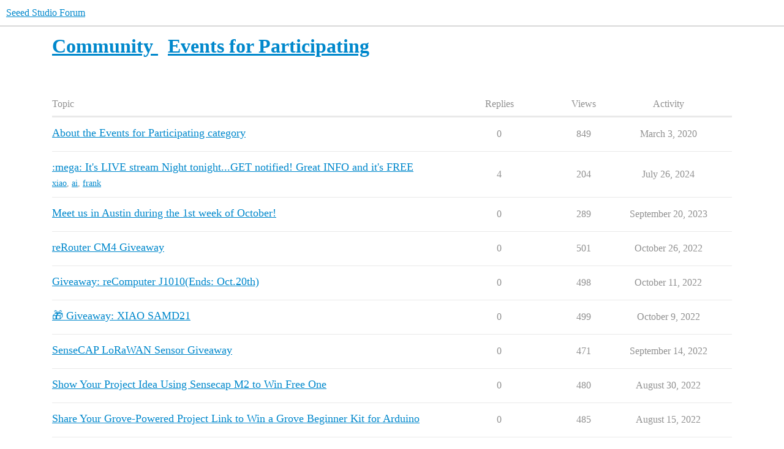

--- FILE ---
content_type: text/html; charset=utf-8
request_url: https://forum.seeedstudio.com/c/community/events-for-participating/63
body_size: 4747
content:
<!DOCTYPE html>
<html lang="en">
  <head>
    <meta charset="utf-8">
    <title>Latest Events for Participating topics - Seeed Studio Forum</title>
    <meta name="description" content="We’ll share event info here, welcome to apply &amp; participate! If there are local events you suggest Seeed participating, post here &amp; let us know!">
    <meta name="generator" content="Discourse 2025.12.0-latest - https://github.com/discourse/discourse version a76a4430c79be28afae425edc7dba6e916c7099f">
<link rel="icon" type="image/png" href="https://forum.seeedstudio.com/uploads/default/optimized/2X/e/e1552bec6b55cb9989c1791acd45ca64aa24cd92_2_32x32.png">
<link rel="apple-touch-icon" type="image/png" href="https://forum.seeedstudio.com/uploads/default/optimized/2X/9/9880b308fa204da1a5d297bc0bbc0058bf157598_2_180x180.png">
<meta name="theme-color" media="all" content="#fff">

<meta name="color-scheme" content="light">

<meta name="viewport" content="width=device-width, initial-scale=1.0, minimum-scale=1.0, viewport-fit=cover">
<link rel="canonical" href="https://forum.seeedstudio.com/c/community/events-for-participating/63" />

<link rel="search" type="application/opensearchdescription+xml" href="https://forum.seeedstudio.com/opensearch.xml" title="Seeed Studio Forum Search">

    
    <link href="/stylesheets/color_definitions_scheme_-1_2_d8f3468e1d3117619b91f6020d20865c8801c359.css?__ws=forum.seeedstudio.com" media="all" rel="stylesheet" class="light-scheme"/>

<link href="/stylesheets/common_7c6b4a47dd63a13a0c833672968d6e489ecde3e5.css?__ws=forum.seeedstudio.com" media="all" rel="stylesheet" data-target="common"  />

  <link href="/stylesheets/mobile_7c6b4a47dd63a13a0c833672968d6e489ecde3e5.css?__ws=forum.seeedstudio.com" media="(max-width: 39.99999rem)" rel="stylesheet" data-target="mobile"  />
  <link href="/stylesheets/desktop_7c6b4a47dd63a13a0c833672968d6e489ecde3e5.css?__ws=forum.seeedstudio.com" media="(min-width: 40rem)" rel="stylesheet" data-target="desktop"  />



    <link href="/stylesheets/chat_7c6b4a47dd63a13a0c833672968d6e489ecde3e5.css?__ws=forum.seeedstudio.com" media="all" rel="stylesheet" data-target="chat"  />
    <link href="/stylesheets/checklist_7c6b4a47dd63a13a0c833672968d6e489ecde3e5.css?__ws=forum.seeedstudio.com" media="all" rel="stylesheet" data-target="checklist"  />
    <link href="/stylesheets/discourse-assign_7c6b4a47dd63a13a0c833672968d6e489ecde3e5.css?__ws=forum.seeedstudio.com" media="all" rel="stylesheet" data-target="discourse-assign"  />
    <link href="/stylesheets/discourse-details_7c6b4a47dd63a13a0c833672968d6e489ecde3e5.css?__ws=forum.seeedstudio.com" media="all" rel="stylesheet" data-target="discourse-details"  />
    <link href="/stylesheets/discourse-lazy-videos_7c6b4a47dd63a13a0c833672968d6e489ecde3e5.css?__ws=forum.seeedstudio.com" media="all" rel="stylesheet" data-target="discourse-lazy-videos"  />
    <link href="/stylesheets/discourse-local-dates_7c6b4a47dd63a13a0c833672968d6e489ecde3e5.css?__ws=forum.seeedstudio.com" media="all" rel="stylesheet" data-target="discourse-local-dates"  />
    <link href="/stylesheets/discourse-narrative-bot_7c6b4a47dd63a13a0c833672968d6e489ecde3e5.css?__ws=forum.seeedstudio.com" media="all" rel="stylesheet" data-target="discourse-narrative-bot"  />
    <link href="/stylesheets/discourse-presence_7c6b4a47dd63a13a0c833672968d6e489ecde3e5.css?__ws=forum.seeedstudio.com" media="all" rel="stylesheet" data-target="discourse-presence"  />
    <link href="/stylesheets/discourse-solved_7c6b4a47dd63a13a0c833672968d6e489ecde3e5.css?__ws=forum.seeedstudio.com" media="all" rel="stylesheet" data-target="discourse-solved"  />
    <link href="/stylesheets/discourse-templates_7c6b4a47dd63a13a0c833672968d6e489ecde3e5.css?__ws=forum.seeedstudio.com" media="all" rel="stylesheet" data-target="discourse-templates"  />
    <link href="/stylesheets/discourse-topic-voting_7c6b4a47dd63a13a0c833672968d6e489ecde3e5.css?__ws=forum.seeedstudio.com" media="all" rel="stylesheet" data-target="discourse-topic-voting"  />
    <link href="/stylesheets/docker_manager_7c6b4a47dd63a13a0c833672968d6e489ecde3e5.css?__ws=forum.seeedstudio.com" media="all" rel="stylesheet" data-target="docker_manager"  />
    <link href="/stylesheets/footnote_7c6b4a47dd63a13a0c833672968d6e489ecde3e5.css?__ws=forum.seeedstudio.com" media="all" rel="stylesheet" data-target="footnote"  />
    <link href="/stylesheets/poll_7c6b4a47dd63a13a0c833672968d6e489ecde3e5.css?__ws=forum.seeedstudio.com" media="all" rel="stylesheet" data-target="poll"  />
    <link href="/stylesheets/spoiler-alert_7c6b4a47dd63a13a0c833672968d6e489ecde3e5.css?__ws=forum.seeedstudio.com" media="all" rel="stylesheet" data-target="spoiler-alert"  />
    <link href="/stylesheets/chat_mobile_7c6b4a47dd63a13a0c833672968d6e489ecde3e5.css?__ws=forum.seeedstudio.com" media="(max-width: 39.99999rem)" rel="stylesheet" data-target="chat_mobile"  />
    <link href="/stylesheets/discourse-assign_mobile_7c6b4a47dd63a13a0c833672968d6e489ecde3e5.css?__ws=forum.seeedstudio.com" media="(max-width: 39.99999rem)" rel="stylesheet" data-target="discourse-assign_mobile"  />
    <link href="/stylesheets/discourse-solved_mobile_7c6b4a47dd63a13a0c833672968d6e489ecde3e5.css?__ws=forum.seeedstudio.com" media="(max-width: 39.99999rem)" rel="stylesheet" data-target="discourse-solved_mobile"  />
    <link href="/stylesheets/discourse-topic-voting_mobile_7c6b4a47dd63a13a0c833672968d6e489ecde3e5.css?__ws=forum.seeedstudio.com" media="(max-width: 39.99999rem)" rel="stylesheet" data-target="discourse-topic-voting_mobile"  />
    <link href="/stylesheets/chat_desktop_7c6b4a47dd63a13a0c833672968d6e489ecde3e5.css?__ws=forum.seeedstudio.com" media="(min-width: 40rem)" rel="stylesheet" data-target="chat_desktop"  />
    <link href="/stylesheets/discourse-topic-voting_desktop_7c6b4a47dd63a13a0c833672968d6e489ecde3e5.css?__ws=forum.seeedstudio.com" media="(min-width: 40rem)" rel="stylesheet" data-target="discourse-topic-voting_desktop"  />
    <link href="/stylesheets/poll_desktop_7c6b4a47dd63a13a0c833672968d6e489ecde3e5.css?__ws=forum.seeedstudio.com" media="(min-width: 40rem)" rel="stylesheet" data-target="poll_desktop"  />

  
    
    

    <meta name="google-site-verification" content="92WxUJ4dS99DtVtJbcBvdCDmqoi1EcvGUPeVsCAZ3xo">

<!-- Google Tag Manager -->
<script defer="" src="/theme-javascripts/7b0af6d8a0f2a386f8daacbf59e546da984eb03b.js?__ws=forum.seeedstudio.com" data-theme-id="2" nonce="Pc4GIbZE9F6MvFsoIAay7tdcF"></script>
<!-- End Google Tag Manager -->

<meta name="google-site-verification" content="nfWeVVXr7MoK_WA9zMecCu8n_OYxIU0OCz3BFWYJ9gM">
    <meta id="data-ga-universal-analytics" data-tracking-code="UA-161433390-1" data-json="{&quot;cookieDomain&quot;:&quot;auto&quot;}" data-auto-link-domains="">

  <script defer src="/assets/google-universal-analytics-v3-b3a99bbc.js" data-discourse-entrypoint="google-universal-analytics-v3" nonce="Pc4GIbZE9F6MvFsoIAay7tdcF"></script>


        <link rel="next" href="/c/community/events-for-participating/63?page=1">
    <link rel="alternate" type="application/rss+xml" title="Latest posts" href="https://forum.seeedstudio.com/posts.rss" />
    <link rel="alternate" type="application/rss+xml" title="Latest topics" href="https://forum.seeedstudio.com/latest.rss" />
    <link rel="alternate nofollow" type="application/rss+xml" title="RSS feed of topics in the &#39;Events for Participating&#39; category" href="https://forum.seeedstudio.com/c/community/events-for-participating/63.rss" />
    <meta property="og:site_name" content="Seeed Studio Forum" />
<meta property="og:type" content="website" />
<meta name="twitter:card" content="summary_large_image" />
<meta name="twitter:image" content="https://forum.seeedstudio.com/uploads/default/original/2X/9/9880b308fa204da1a5d297bc0bbc0058bf157598.png" />
<meta property="og:image" content="https://forum.seeedstudio.com/uploads/default/original/2X/9/9880b308fa204da1a5d297bc0bbc0058bf157598.png" />
<meta property="og:url" content="https://forum.seeedstudio.com/c/community/events-for-participating/63" />
<meta name="twitter:url" content="https://forum.seeedstudio.com/c/community/events-for-participating/63" />
<meta property="og:title" content="Events for Participating" />
<meta name="twitter:title" content="Events for Participating" />
<meta property="og:description" content="We’ll share event info here, welcome to apply &amp;amp; participate! If there are local events you suggest Seeed participating, post here &amp;amp; let us know!" />
<meta name="twitter:description" content="We’ll share event info here, welcome to apply &amp;amp; participate! If there are local events you suggest Seeed participating, post here &amp;amp; let us know!" />

    
  </head>
  <body class="crawler ">
    
    <header>
  <a href="/">Seeed Studio Forum</a>
</header>

    <div id="main-outlet" class="wrap" role="main">
      



  <h1>
      <a itemprop="item" href="/c/community/5">
        <span itemprop='name'>Community</span>
</a>      &nbsp;

    <a itemprop="item" href="/c/community/events-for-participating/63">
      <span itemprop='name'>Events for Participating</span>
</a>  </h1>
  <br/>


<div class="topic-list-container" itemscope itemtype='http://schema.org/ItemList'>
  <meta itemprop='itemListOrder' content='http://schema.org/ItemListOrderDescending'>

  <table class='topic-list'>

    <thead>
      <tr>
        <th>Topic</th>
        <th></th>
        <th class="replies">Replies</th>
        <th class="views">Views</th>
        <th>Activity</th>
      </tr>
    </thead>

    <tbody>
        <tr class="topic-list-item">
          <td class="main-link" itemprop='itemListElement' itemscope itemtype='http://schema.org/ListItem'>
            <meta itemprop='position' content='1'>
            <span class="link-top-line">
              <a itemprop='url' href='https://forum.seeedstudio.com/t/about-the-events-for-participating-category/71' class='title raw-link raw-topic-link'>About the Events for Participating category</a>
            </span>
            <div class="link-bottom-line">
                <div class="discourse-tags">
                </div>
            </div>
          </td>
          <td class='posters'>
              <a rel='nofollow' href="https://forum.seeedstudio.com/u/system" class="latest single">
                <img width="25" height="25" src="/uploads/default/original/2X/e/e1552bec6b55cb9989c1791acd45ca64aa24cd92.png" class="avatar" title='system - Original Poster, Most Recent Poster' aria-label='system - Original Poster, Most Recent Poster'>
              </a>
          </td>
          <td class="replies">
            <span class='posts' title='posts'>0</span>
          </td>
          <td class="views">
            <span class='views' title='views'>849</span>
          </td>
          <td>
            March 3, 2020
          </td>
        </tr>
        <tr class="topic-list-item">
          <td class="main-link" itemprop='itemListElement' itemscope itemtype='http://schema.org/ListItem'>
            <meta itemprop='position' content='2'>
            <span class="link-top-line">
              <a itemprop='url' href='https://forum.seeedstudio.com/t/its-live-stream-night-tonight-get-notified-great-info-and-its-free/280238' class='title raw-link raw-topic-link'>:mega: It&#39;s LIVE stream Night tonight...GET notified! Great INFO and it&#39;s FREE</a>
            </span>
            <div class="link-bottom-line">
                <div class="discourse-tags">
                    <a href='https://forum.seeedstudio.com/tag/xiao' class='discourse-tag'>xiao</a>
                    ,&nbsp;
                    <a href='https://forum.seeedstudio.com/tag/ai' class='discourse-tag'>ai</a>
                    ,&nbsp;
                    <a href='https://forum.seeedstudio.com/tag/frank' class='discourse-tag'>frank</a>
                    
                </div>
            </div>
          </td>
          <td class='posters'>
              <a rel='nofollow' href="https://forum.seeedstudio.com/u/PJ_Glasso" class="latest">
                <img width="25" height="25" src="/user_avatar/forum.seeedstudio.com/pj_glasso/25/8962_2.png" class="avatar" title='PJ_Glasso - Original Poster, Most Recent Poster' aria-label='PJ_Glasso - Original Poster, Most Recent Poster'>
              </a>
              <a rel='nofollow' href="https://forum.seeedstudio.com/u/cgwaltney" class="">
                <img width="25" height="25" src="/user_avatar/forum.seeedstudio.com/cgwaltney/25/20197_2.png" class="avatar" title='cgwaltney - Frequent Poster' aria-label='cgwaltney - Frequent Poster'>
              </a>
          </td>
          <td class="replies">
            <span class='posts' title='posts'>4</span>
          </td>
          <td class="views">
            <span class='views' title='views'>204</span>
          </td>
          <td>
            July 26, 2024
          </td>
        </tr>
        <tr class="topic-list-item">
          <td class="main-link" itemprop='itemListElement' itemscope itemtype='http://schema.org/ListItem'>
            <meta itemprop='position' content='3'>
            <span class="link-top-line">
              <a itemprop='url' href='https://forum.seeedstudio.com/t/meet-us-in-austin-during-the-1st-week-of-october/272422' class='title raw-link raw-topic-link'>Meet us in Austin during the 1st week of October!</a>
            </span>
            <div class="link-bottom-line">
                <div class="discourse-tags">
                </div>
            </div>
          </td>
          <td class='posters'>
              <a rel='nofollow' href="https://forum.seeedstudio.com/u/Alison_Yang" class="latest single">
                <img width="25" height="25" src="/user_avatar/forum.seeedstudio.com/alison_yang/25/8442_2.png" class="avatar" title='Alison_Yang - Original Poster, Most Recent Poster' aria-label='Alison_Yang - Original Poster, Most Recent Poster'>
              </a>
          </td>
          <td class="replies">
            <span class='posts' title='posts'>0</span>
          </td>
          <td class="views">
            <span class='views' title='views'>289</span>
          </td>
          <td>
            September 20, 2023
          </td>
        </tr>
        <tr class="topic-list-item">
          <td class="main-link" itemprop='itemListElement' itemscope itemtype='http://schema.org/ListItem'>
            <meta itemprop='position' content='4'>
            <span class="link-top-line">
              <a itemprop='url' href='https://forum.seeedstudio.com/t/rerouter-cm4-giveaway/266779' class='title raw-link raw-topic-link'>reRouter CM4 Giveaway</a>
            </span>
            <div class="link-bottom-line">
                <div class="discourse-tags">
                </div>
            </div>
          </td>
          <td class='posters'>
              <a rel='nofollow' href="https://forum.seeedstudio.com/u/Jane_Deng" class="latest single">
                <img width="25" height="25" src="/user_avatar/forum.seeedstudio.com/jane_deng/25/7215_2.png" class="avatar" title='Jane_Deng - Original Poster, Most Recent Poster' aria-label='Jane_Deng - Original Poster, Most Recent Poster'>
              </a>
          </td>
          <td class="replies">
            <span class='posts' title='posts'>0</span>
          </td>
          <td class="views">
            <span class='views' title='views'>501</span>
          </td>
          <td>
            October 26, 2022
          </td>
        </tr>
        <tr class="topic-list-item">
          <td class="main-link" itemprop='itemListElement' itemscope itemtype='http://schema.org/ListItem'>
            <meta itemprop='position' content='5'>
            <span class="link-top-line">
              <a itemprop='url' href='https://forum.seeedstudio.com/t/giveaway-recomputer-j1010-ends-oct-20th/266520' class='title raw-link raw-topic-link'>Giveaway: reComputer J1010(Ends: Oct.20th)</a>
            </span>
            <div class="link-bottom-line">
                <div class="discourse-tags">
                </div>
            </div>
          </td>
          <td class='posters'>
              <a rel='nofollow' href="https://forum.seeedstudio.com/u/Jane_Deng" class="latest single">
                <img width="25" height="25" src="/user_avatar/forum.seeedstudio.com/jane_deng/25/7215_2.png" class="avatar" title='Jane_Deng - Original Poster, Most Recent Poster' aria-label='Jane_Deng - Original Poster, Most Recent Poster'>
              </a>
          </td>
          <td class="replies">
            <span class='posts' title='posts'>0</span>
          </td>
          <td class="views">
            <span class='views' title='views'>498</span>
          </td>
          <td>
            October 11, 2022
          </td>
        </tr>
        <tr class="topic-list-item">
          <td class="main-link" itemprop='itemListElement' itemscope itemtype='http://schema.org/ListItem'>
            <meta itemprop='position' content='6'>
            <span class="link-top-line">
              <a itemprop='url' href='https://forum.seeedstudio.com/t/giveaway-xiao-samd21/266493' class='title raw-link raw-topic-link'>🎁 Giveaway: XIAO SAMD21</a>
            </span>
            <div class="link-bottom-line">
                <div class="discourse-tags">
                </div>
            </div>
          </td>
          <td class='posters'>
              <a rel='nofollow' href="https://forum.seeedstudio.com/u/Jane_Deng" class="latest single">
                <img width="25" height="25" src="/user_avatar/forum.seeedstudio.com/jane_deng/25/7215_2.png" class="avatar" title='Jane_Deng - Original Poster, Most Recent Poster' aria-label='Jane_Deng - Original Poster, Most Recent Poster'>
              </a>
          </td>
          <td class="replies">
            <span class='posts' title='posts'>0</span>
          </td>
          <td class="views">
            <span class='views' title='views'>499</span>
          </td>
          <td>
            October 9, 2022
          </td>
        </tr>
        <tr class="topic-list-item">
          <td class="main-link" itemprop='itemListElement' itemscope itemtype='http://schema.org/ListItem'>
            <meta itemprop='position' content='7'>
            <span class="link-top-line">
              <a itemprop='url' href='https://forum.seeedstudio.com/t/sensecap-lorawan-sensor-giveaway/266089' class='title raw-link raw-topic-link'>SenseCAP LoRaWAN Sensor Giveaway</a>
            </span>
            <div class="link-bottom-line">
                <div class="discourse-tags">
                </div>
            </div>
          </td>
          <td class='posters'>
              <a rel='nofollow' href="https://forum.seeedstudio.com/u/Jane_Deng" class="latest single">
                <img width="25" height="25" src="/user_avatar/forum.seeedstudio.com/jane_deng/25/7215_2.png" class="avatar" title='Jane_Deng - Original Poster, Most Recent Poster' aria-label='Jane_Deng - Original Poster, Most Recent Poster'>
              </a>
          </td>
          <td class="replies">
            <span class='posts' title='posts'>0</span>
          </td>
          <td class="views">
            <span class='views' title='views'>471</span>
          </td>
          <td>
            September 14, 2022
          </td>
        </tr>
        <tr class="topic-list-item">
          <td class="main-link" itemprop='itemListElement' itemscope itemtype='http://schema.org/ListItem'>
            <meta itemprop='position' content='8'>
            <span class="link-top-line">
              <a itemprop='url' href='https://forum.seeedstudio.com/t/show-your-project-idea-using-sensecap-m2-to-win-free-one/265893' class='title raw-link raw-topic-link'>Show Your Project Idea Using Sensecap M2 to Win Free One</a>
            </span>
            <div class="link-bottom-line">
                <div class="discourse-tags">
                </div>
            </div>
          </td>
          <td class='posters'>
              <a rel='nofollow' href="https://forum.seeedstudio.com/u/Jane_Deng" class="latest single">
                <img width="25" height="25" src="/user_avatar/forum.seeedstudio.com/jane_deng/25/7215_2.png" class="avatar" title='Jane_Deng - Original Poster, Most Recent Poster' aria-label='Jane_Deng - Original Poster, Most Recent Poster'>
              </a>
          </td>
          <td class="replies">
            <span class='posts' title='posts'>0</span>
          </td>
          <td class="views">
            <span class='views' title='views'>480</span>
          </td>
          <td>
            August 30, 2022
          </td>
        </tr>
        <tr class="topic-list-item">
          <td class="main-link" itemprop='itemListElement' itemscope itemtype='http://schema.org/ListItem'>
            <meta itemprop='position' content='9'>
            <span class="link-top-line">
              <a itemprop='url' href='https://forum.seeedstudio.com/t/share-your-grove-powered-project-link-to-win-a-grove-beginner-kit-for-arduino/265625' class='title raw-link raw-topic-link'>Share Your Grove-Powered Project Link to Win a Grove Beginner Kit for Arduino</a>
            </span>
            <div class="link-bottom-line">
                <div class="discourse-tags">
                </div>
            </div>
          </td>
          <td class='posters'>
              <a rel='nofollow' href="https://forum.seeedstudio.com/u/Jane_Deng" class="latest single">
                <img width="25" height="25" src="/user_avatar/forum.seeedstudio.com/jane_deng/25/7215_2.png" class="avatar" title='Jane_Deng - Original Poster, Most Recent Poster' aria-label='Jane_Deng - Original Poster, Most Recent Poster'>
              </a>
          </td>
          <td class="replies">
            <span class='posts' title='posts'>0</span>
          </td>
          <td class="views">
            <span class='views' title='views'>485</span>
          </td>
          <td>
            August 15, 2022
          </td>
        </tr>
        <tr class="topic-list-item">
          <td class="main-link" itemprop='itemListElement' itemscope itemtype='http://schema.org/ListItem'>
            <meta itemprop='position' content='10'>
            <span class="link-top-line">
              <a itemprop='url' href='https://forum.seeedstudio.com/t/guess-the-price-to-win-a-free-new-product-ends-august-11th/265556' class='title raw-link raw-topic-link'>Guess the price to win a FREE new product！(Ends: August 11th）</a>
            </span>
            <div class="link-bottom-line">
                <div class="discourse-tags">
                </div>
            </div>
          </td>
          <td class='posters'>
              <a rel='nofollow' href="https://forum.seeedstudio.com/u/Jane_Deng" class="latest single">
                <img width="25" height="25" src="/user_avatar/forum.seeedstudio.com/jane_deng/25/7215_2.png" class="avatar" title='Jane_Deng - Original Poster, Most Recent Poster' aria-label='Jane_Deng - Original Poster, Most Recent Poster'>
              </a>
          </td>
          <td class="replies">
            <span class='posts' title='posts'>0</span>
          </td>
          <td class="views">
            <span class='views' title='views'>432</span>
          </td>
          <td>
            August 10, 2022
          </td>
        </tr>
        <tr class="topic-list-item">
          <td class="main-link" itemprop='itemListElement' itemscope itemtype='http://schema.org/ListItem'>
            <meta itemprop='position' content='11'>
            <span class="link-top-line">
              <a itemprop='url' href='https://forum.seeedstudio.com/t/we-prepare-the-700-seeed-coupon-to-celebrate-various-projects-each-month/265506' class='title raw-link raw-topic-link'>We prepare the $700 Seeed Coupon to celebrate various projects each month!</a>
            </span>
            <div class="link-bottom-line">
                <div class="discourse-tags">
                </div>
            </div>
          </td>
          <td class='posters'>
              <a rel='nofollow' href="https://forum.seeedstudio.com/u/Jane_Deng" class="latest single">
                <img width="25" height="25" src="/user_avatar/forum.seeedstudio.com/jane_deng/25/7215_2.png" class="avatar" title='Jane_Deng - Original Poster, Most Recent Poster' aria-label='Jane_Deng - Original Poster, Most Recent Poster'>
              </a>
          </td>
          <td class="replies">
            <span class='posts' title='posts'>1</span>
          </td>
          <td class="views">
            <span class='views' title='views'>535</span>
          </td>
          <td>
            August 5, 2022
          </td>
        </tr>
        <tr class="topic-list-item">
          <td class="main-link" itemprop='itemListElement' itemscope itemtype='http://schema.org/ListItem'>
            <meta itemprop='position' content='12'>
            <span class="link-top-line">
              <a itemprop='url' href='https://forum.seeedstudio.com/t/chance-to-win-50-seeed-coupon/265053' class='title raw-link raw-topic-link'>Chance to win $50 Seeed Coupon</a>
            </span>
            <div class="link-bottom-line">
                <div class="discourse-tags">
                </div>
            </div>
          </td>
          <td class='posters'>
              <a rel='nofollow' href="https://forum.seeedstudio.com/u/Alison_Yang" class="">
                <img width="25" height="25" src="/user_avatar/forum.seeedstudio.com/alison_yang/25/8442_2.png" class="avatar" title='Alison_Yang - Original Poster' aria-label='Alison_Yang - Original Poster'>
              </a>
              <a rel='nofollow' href="https://forum.seeedstudio.com/u/tepalia02" class="">
                <img width="25" height="25" src="/letter_avatar_proxy/v4/letter/t/cdc98d/25.png" class="avatar" title='tepalia02 - Frequent Poster' aria-label='tepalia02 - Frequent Poster'>
              </a>
              <a rel='nofollow' href="https://forum.seeedstudio.com/u/Jane_Deng" class="latest">
                <img width="25" height="25" src="/user_avatar/forum.seeedstudio.com/jane_deng/25/7215_2.png" class="avatar" title='Jane_Deng - Most Recent Poster' aria-label='Jane_Deng - Most Recent Poster'>
              </a>
          </td>
          <td class="replies">
            <span class='posts' title='posts'>2</span>
          </td>
          <td class="views">
            <span class='views' title='views'>545</span>
          </td>
          <td>
            August 5, 2022
          </td>
        </tr>
        <tr class="topic-list-item">
          <td class="main-link" itemprop='itemListElement' itemscope itemtype='http://schema.org/ListItem'>
            <meta itemprop='position' content='13'>
            <span class="link-top-line">
              <a itemprop='url' href='https://forum.seeedstudio.com/t/join-seeed-s-iot-into-the-wild-contest-for-sustainable-planet-2022-on-hackster-to-get-100-free-hardware-and-to-win-14-000-in-prizes/264929' class='title raw-link raw-topic-link'>Join Seeed’s “IoT Into the Wild Contest for Sustainable Planet 2022” on Hackster to Get 100 Free Hardware and to Win $14,000+ in Prizes!!</a>
            </span>
            <div class="link-bottom-line">
                <div class="discourse-tags">
                </div>
            </div>
          </td>
          <td class='posters'>
              <a rel='nofollow' href="https://forum.seeedstudio.com/u/Jane_Deng" class="latest">
                <img width="25" height="25" src="/user_avatar/forum.seeedstudio.com/jane_deng/25/7215_2.png" class="avatar" title='Jane_Deng - Original Poster, Most Recent Poster' aria-label='Jane_Deng - Original Poster, Most Recent Poster'>
              </a>
              <a rel='nofollow' href="https://forum.seeedstudio.com/u/lily.li" class="">
                <img width="25" height="25" src="/user_avatar/forum.seeedstudio.com/lily.li/25/94_2.png" class="avatar" title='lily.li - Frequent Poster' aria-label='lily.li - Frequent Poster'>
              </a>
              <a rel='nofollow' href="https://forum.seeedstudio.com/u/tepalia02" class="">
                <img width="25" height="25" src="/letter_avatar_proxy/v4/letter/t/cdc98d/25.png" class="avatar" title='tepalia02 - Frequent Poster' aria-label='tepalia02 - Frequent Poster'>
              </a>
          </td>
          <td class="replies">
            <span class='posts' title='posts'>5</span>
          </td>
          <td class="views">
            <span class='views' title='views'>819</span>
          </td>
          <td>
            July 15, 2022
          </td>
        </tr>
        <tr class="topic-list-item">
          <td class="main-link" itemprop='itemListElement' itemscope itemtype='http://schema.org/ListItem'>
            <meta itemprop='position' content='14'>
            <span class="link-top-line">
              <a itemprop='url' href='https://forum.seeedstudio.com/t/join-the-seeed-fusion-diy-xiao-mechanical-keyboard-contest-to-win-1000-coupons-seeed-xiao-pillows-in-prizes/265143' class='title raw-link raw-topic-link'>⏰ Join the Seeed Fusion DIY XIAO Mechanical Keyboard Contest to Win $1000 Coupons &amp; Seeed XIAO Pillows in Prizes</a>
            </span>
            <div class="link-bottom-line">
                <div class="discourse-tags">
                </div>
            </div>
          </td>
          <td class='posters'>
              <a rel='nofollow' href="https://forum.seeedstudio.com/u/Sun_Amanda" class="">
                <img width="25" height="25" src="/user_avatar/forum.seeedstudio.com/sun_amanda/25/8184_2.png" class="avatar" title='Sun_Amanda - Original Poster' aria-label='Sun_Amanda - Original Poster'>
              </a>
              <a rel='nofollow' href="https://forum.seeedstudio.com/u/Jane_Deng" class="latest">
                <img width="25" height="25" src="/user_avatar/forum.seeedstudio.com/jane_deng/25/7215_2.png" class="avatar" title='Jane_Deng - Most Recent Poster' aria-label='Jane_Deng - Most Recent Poster'>
              </a>
          </td>
          <td class="replies">
            <span class='posts' title='posts'>2</span>
          </td>
          <td class="views">
            <span class='views' title='views'>675</span>
          </td>
          <td>
            July 15, 2022
          </td>
        </tr>
        <tr class="topic-list-item">
          <td class="main-link" itemprop='itemListElement' itemscope itemtype='http://schema.org/ListItem'>
            <meta itemprop='position' content='15'>
            <span class="link-top-line">
              <a itemprop='url' href='https://forum.seeedstudio.com/t/5-pieces-xiao-esp32c3-giveaway/265106' class='title raw-link raw-topic-link'>5 pieces XIAO ESP32C3 Giveaway</a>
            </span>
            <div class="link-bottom-line">
                <div class="discourse-tags">
                </div>
            </div>
          </td>
          <td class='posters'>
              <a rel='nofollow' href="https://forum.seeedstudio.com/u/Jane_Deng" class="latest single">
                <img width="25" height="25" src="/user_avatar/forum.seeedstudio.com/jane_deng/25/7215_2.png" class="avatar" title='Jane_Deng - Original Poster, Most Recent Poster' aria-label='Jane_Deng - Original Poster, Most Recent Poster'>
              </a>
          </td>
          <td class="replies">
            <span class='posts' title='posts'>0</span>
          </td>
          <td class="views">
            <span class='views' title='views'>543</span>
          </td>
          <td>
            July 8, 2022
          </td>
        </tr>
        <tr class="topic-list-item">
          <td class="main-link" itemprop='itemListElement' itemscope itemtype='http://schema.org/ListItem'>
            <meta itemprop='position' content='16'>
            <span class="link-top-line">
              <a itemprop='url' href='https://forum.seeedstudio.com/t/giveaway-2-sensecap-lorawan-sensor-kits-3-sensors-with-value-at-327/265052' class='title raw-link raw-topic-link'>Giveaway 2 SenseCAP LoRaWAN Sensor Kits (3 sensors with value at $327)</a>
            </span>
            <div class="link-bottom-line">
                <div class="discourse-tags">
                </div>
            </div>
          </td>
          <td class='posters'>
              <a rel='nofollow' href="https://forum.seeedstudio.com/u/Alison_Yang" class="latest single">
                <img width="25" height="25" src="/user_avatar/forum.seeedstudio.com/alison_yang/25/8442_2.png" class="avatar" title='Alison_Yang - Original Poster, Most Recent Poster' aria-label='Alison_Yang - Original Poster, Most Recent Poster'>
              </a>
          </td>
          <td class="replies">
            <span class='posts' title='posts'>0</span>
          </td>
          <td class="views">
            <span class='views' title='views'>422</span>
          </td>
          <td>
            July 5, 2022
          </td>
        </tr>
        <tr class="topic-list-item">
          <td class="main-link" itemprop='itemListElement' itemscope itemtype='http://schema.org/ListItem'>
            <meta itemprop='position' content='17'>
            <span class="link-top-line">
              <a itemprop='url' href='https://forum.seeedstudio.com/t/microbit-read-from-thingspeak/264018' class='title raw-link raw-topic-link'>Microbit read from thingspeak</a>
            </span>
            <div class="link-bottom-line">
                <div class="discourse-tags">
                </div>
            </div>
          </td>
          <td class='posters'>
              <a rel='nofollow' href="https://forum.seeedstudio.com/u/slama_naim" class="latest single">
                <img width="25" height="25" src="/user_avatar/forum.seeedstudio.com/slama_naim/25/8066_2.png" class="avatar" title='slama_naim - Original Poster, Most Recent Poster' aria-label='slama_naim - Original Poster, Most Recent Poster'>
              </a>
          </td>
          <td class="replies">
            <span class='posts' title='posts'>0</span>
          </td>
          <td class="views">
            <span class='views' title='views'>506</span>
          </td>
          <td>
            April 23, 2022
          </td>
        </tr>
        <tr class="topic-list-item">
          <td class="main-link" itemprop='itemListElement' itemscope itemtype='http://schema.org/ListItem'>
            <meta itemprop='position' content='18'>
            <span class="link-top-line">
              <a itemprop='url' href='https://forum.seeedstudio.com/t/tinyml-for-good-workshop-online-by-tinyml-foundation-on-november-17-at-7-am-pacific-time/261441' class='title raw-link raw-topic-link'>TinyML for Good Workshop (online) by TinyML Foundation On November 17 at 7 AM (Pacific Time)</a>
            </span>
            <div class="link-bottom-line">
                <div class="discourse-tags">
                </div>
            </div>
          </td>
          <td class='posters'>
              <a rel='nofollow' href="https://forum.seeedstudio.com/u/lily.li" class="latest single">
                <img width="25" height="25" src="/user_avatar/forum.seeedstudio.com/lily.li/25/94_2.png" class="avatar" title='lily.li - Original Poster, Most Recent Poster' aria-label='lily.li - Original Poster, Most Recent Poster'>
              </a>
          </td>
          <td class="replies">
            <span class='posts' title='posts'>0</span>
          </td>
          <td class="views">
            <span class='views' title='views'>577</span>
          </td>
          <td>
            November 17, 2021
          </td>
        </tr>
        <tr class="topic-list-item">
          <td class="main-link" itemprop='itemListElement' itemscope itemtype='http://schema.org/ListItem'>
            <meta itemprop='position' content='19'>
            <span class="link-top-line">
              <a itemprop='url' href='https://forum.seeedstudio.com/t/rick-macdonalds-smart-security-camera-project-presentation-at-maker-faire-rome-on-november-11-2021/261355' class='title raw-link raw-topic-link'>Rick MacDonald&#39;s Smart Security Camera Project Presentation at Maker Faire Rome on November 11, 2021</a>
            </span>
            <div class="link-bottom-line">
                <div class="discourse-tags">
                </div>
            </div>
          </td>
          <td class='posters'>
              <a rel='nofollow' href="https://forum.seeedstudio.com/u/lily.li" class="latest single">
                <img width="25" height="25" src="/user_avatar/forum.seeedstudio.com/lily.li/25/94_2.png" class="avatar" title='lily.li - Original Poster, Most Recent Poster' aria-label='lily.li - Original Poster, Most Recent Poster'>
              </a>
          </td>
          <td class="replies">
            <span class='posts' title='posts'>0</span>
          </td>
          <td class="views">
            <span class='views' title='views'>433</span>
          </td>
          <td>
            November 11, 2021
          </td>
        </tr>
    </tbody>

  </table>
</div>

  <div class="navigation" role='navigation' itemscope itemtype='http://schema.org/SiteNavigationElement'>
  </div>

 <!-- include_crawler_content? -->



  

    </div>
    <footer class="container wrap">
  <nav class='crawler-nav'>
    <ul>
      <li itemscope itemtype='http://schema.org/SiteNavigationElement'>
        <span itemprop='name'>
          <a href='/' itemprop="url">Home </a>
        </span>
      </li>
      <li itemscope itemtype='http://schema.org/SiteNavigationElement'>
        <span itemprop='name'>
          <a href='/categories' itemprop="url">Categories </a>
        </span>
      </li>
      <li itemscope itemtype='http://schema.org/SiteNavigationElement'>
        <span itemprop='name'>
          <a href='/guidelines' itemprop="url">Guidelines </a>
        </span>
      </li>
        <li itemscope itemtype='http://schema.org/SiteNavigationElement'>
          <span itemprop='name'>
            <a href='/tos' itemprop="url">Terms of Service </a>
          </span>
        </li>
        <li itemscope itemtype='http://schema.org/SiteNavigationElement'>
          <span itemprop='name'>
            <a href='/privacy' itemprop="url">Privacy Policy </a>
          </span>
        </li>
    </ul>
  </nav>
  <p class='powered-by-link'>Powered by <a href="https://www.discourse.org">Discourse</a>, best viewed with JavaScript enabled</p>
</footer>

    
    
  <script defer src="https://static.cloudflareinsights.com/beacon.min.js/vcd15cbe7772f49c399c6a5babf22c1241717689176015" integrity="sha512-ZpsOmlRQV6y907TI0dKBHq9Md29nnaEIPlkf84rnaERnq6zvWvPUqr2ft8M1aS28oN72PdrCzSjY4U6VaAw1EQ==" nonce="Pc4GIbZE9F6MvFsoIAay7tdcF" data-cf-beacon='{"version":"2024.11.0","token":"7a671e3d307940439436301400817864","server_timing":{"name":{"cfCacheStatus":true,"cfEdge":true,"cfExtPri":true,"cfL4":true,"cfOrigin":true,"cfSpeedBrain":true},"location_startswith":null}}' crossorigin="anonymous"></script>
</body>
  
</html>


--- FILE ---
content_type: text/css
request_url: https://forum.seeedstudio.com/stylesheets/discourse-narrative-bot_7c6b4a47dd63a13a0c833672968d6e489ecde3e5.css?__ws=forum.seeedstudio.com
body_size: -539
content:
article[data-user-id="-2"] div.cooked iframe{border:0}
/*# sourceMappingURL=discourse-narrative-bot_7c6b4a47dd63a13a0c833672968d6e489ecde3e5.css.map?__ws=forum.seeedstudio.com */


--- FILE ---
content_type: text/css
request_url: https://forum.seeedstudio.com/stylesheets/discourse-topic-voting_desktop_7c6b4a47dd63a13a0c833672968d6e489ecde3e5.css?__ws=forum.seeedstudio.com
body_size: -472
content:
.vote-count-wrapper{font-size:var(--font-up-2);height:40px}
/*# sourceMappingURL=discourse-topic-voting_desktop_7c6b4a47dd63a13a0c833672968d6e489ecde3e5.css.map?__ws=forum.seeedstudio.com */


--- FILE ---
content_type: text/plain
request_url: https://www.google-analytics.com/j/collect?v=1&_v=j102&a=469173626&t=pageview&_s=1&dl=https%3A%2F%2Fforum.seeedstudio.com%2Fc%2Fcommunity%2Fevents-for-participating%2F63&ul=en-us%40posix&dt=Latest%20Events%20for%20Participating%20topics%20-%20Seeed%20Studio%20Forum&sr=1280x720&vp=1280x720&_u=YEDAAEABAAAAACAEK~&jid=1888982971&gjid=547291800&cid=463621341.1765381390&tid=UA-11009501-9&_gid=1031612418.1765381390&_r=1&_slc=1&gtm=45He5c90n81W2VX3NPv830620610za200zd830620610&gcd=13l3l3l3l1l1&dma=0&tag_exp=103116026~103200004~104527907~104528501~104684208~104684211~105391252~115583767~115616985~115938465~115938468~116184927~116184929~116217636~116217638~116251938~116251940&z=2105512235
body_size: -452
content:
2,cG-TN4D1D4ECW